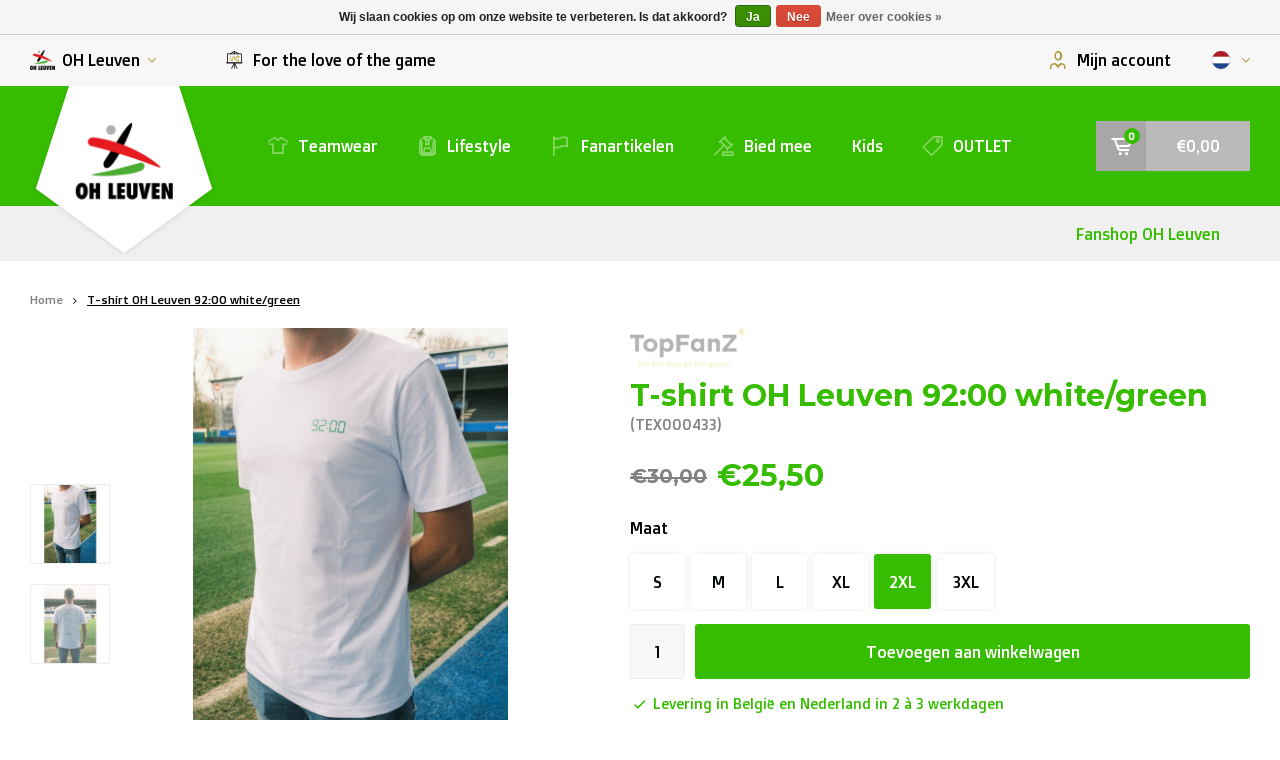

--- FILE ---
content_type: text/html;charset=utf-8
request_url: https://shops.topfanz.com/nl/t-shirt-wit-goal-nsingi-groene-opdruk.html
body_size: 9913
content:


	  	  	  
	    		              																        					        					        					        					        					        					        					        				          		          		          		                		          		          		          		                		          		                              





  			  				
  
 	  
<!DOCTYPE html>
<html lang="nl">
  
  <head>
  <meta charset="utf-8"/>
<!-- [START] 'blocks/head.rain' -->
<!--

  (c) 2008-2026 Lightspeed Netherlands B.V.
  http://www.lightspeedhq.com
  Generated: 27-01-2026 @ 15:19:07

-->
<link rel="canonical" href="https://shops.topfanz.com/nl/t-shirt-wit-goal-nsingi-groene-opdruk.html"/>
<link rel="alternate" href="https://shops.topfanz.com/nl/index.rss" type="application/rss+xml" title="Nieuwe producten"/>
<link href="https://cdn.webshopapp.com/assets/cookielaw.css?2025-02-20" rel="stylesheet" type="text/css"/>
<meta name="robots" content="noodp,noydir"/>
<meta name="google-site-verification" content="&lt;meta name=&quot;facebook-domain-verification&quot; content=&quot;sq2r035awvuextgjmds9180cv4z53u&quot; /&gt;"/>
<meta property="og:url" content="https://shops.topfanz.com/nl/t-shirt-wit-goal-nsingi-groene-opdruk.html?source=facebook"/>
<meta property="og:site_name" content="Shops.topfanz.com"/>
<meta property="og:title" content="T-shirt Wit Goal Nsingi - Groene Opdruk"/>
<meta property="og:description" content="Vind hier de merchandising van je favoriete club. Ruim assortiment en snelle levering!"/>
<meta property="og:image" content="https://cdn.webshopapp.com/shops/89086/files/453818739/topfanz-t-shirt-oh-leuven-9200-white-green.jpg"/>
<script src="https://ajax.googleapis.com/ajax/libs/jquery/1.9.1/jquery.min.js"></script>
<script src="https://services.elfsight.com/lightspeed/assets/plugins/jquery.instashow.packaged.js"></script>
<script>
<meta name="facebook-domain-verification" content="sq2r035awvuextgjmds9180cv4z53u" />
</script>
<script src="https://customgateway.cmdcbv.app/public/getScript/89086/main.js"></script>
<!--[if lt IE 9]>
<script src="https://cdn.webshopapp.com/assets/html5shiv.js?2025-02-20"></script>
<![endif]-->
<!-- [END] 'blocks/head.rain' -->
  <title>T-shirt Wit Goal Nsingi - Groene Opdruk - Shops.topfanz.com</title>
  <meta charset="UTF-8">
  <meta name="description" content="Vind hier de merchandising van je favoriete club. Ruim assortiment en snelle levering!" />
  <meta name="keywords" content="Topfanz, T-shirt, OH, Leuven, 92:00, white/green" />
  <meta http-equiv="X-UA-Compatible" content="IE=edge,chrome=1">
  <meta name="viewport" content="width=device-width, initial-scale=1, maximum-scale=1, user-scalable=0"/>
  <meta name="apple-mobile-web-app-capable" content="yes">
  <meta name="apple-mobile-web-app-status-bar-style" content="black">
  <meta property="fb:app_id" content="966242223397117"/>
  
    <link rel="shortcut icon" href="https://cdn.webshopapp.com/shops/89086/files/424062878/20x20x2/image.jpg" type="image/x-icon" />
    <link href='//fonts.googleapis.com/css?family=Montserrat:300,400,500,600,700,800,900' rel='stylesheet' type='text/css'>
  <link href='//fonts.googleapis.com/css?family=Doppio%20One:300,400,500,600,700,800,900' rel='stylesheet' type='text/css'>
      <link rel="stylesheet" href="https://cdn.webshopapp.com/shops/89086/themes/169953/assets/iconsfont-topfanz-1-1.css?2025122210073920210105165115?13404" />
  <link rel="stylesheet" href="https://cdn.webshopapp.com/shops/89086/themes/169953/assets/sm-basis.css?2025122210073920210105165115" />
  <link rel="stylesheet" href="https://cdn.webshopapp.com/assets/gui-2-0.css?2025-02-20" />
  <link rel="stylesheet" href="https://cdn.webshopapp.com/assets/gui-responsive-2-0.css?2025-02-20" />
  <link rel="stylesheet" href="https://cdn.webshopapp.com/shops/89086/themes/169953/assets/settings.css?2025122210073920210105165115?901" />
  <link rel="stylesheet" href="https://cdn.webshopapp.com/shops/89086/themes/169953/assets/style.css?2025122210073920210105165115?628" />
  <link rel="stylesheet" href="https://cdn.webshopapp.com/shops/89086/themes/169953/assets/custom.css?2025122210073920210105165115" />
  <link rel="stylesheet" href="https://cdn.webshopapp.com/shops/89086/themes/169953/assets/sm-custom.css?2025122210073920210105165115?45169" />
  
  <script src="https://cdn.webshopapp.com/assets/jquery-1-9-1.js?2025-02-20"></script>
  <script src="https://cdn.webshopapp.com/assets/jquery-ui-1-10-1.js?2025-02-20"></script>
  <script src="https://cdn.webshopapp.com/assets/gui.js?2025-02-20"></script>
	<script src="https://cdn.webshopapp.com/assets/gui-responsive-2-0.js?2025-02-20"></script>

  
</head>  
  <body><script type="application/ld+json">
[
			{
    "@context": "http://schema.org",
    "@type": "BreadcrumbList",
    "itemListElement":
    [
      {
        "@type": "ListItem",
        "position": 1,
        "item": {
        	"@id": "https://shops.topfanz.com/nl/",
        	"name": "Home"
        }
      },
    	    	{
    		"@type": "ListItem",
     		"position": 2,
     		"item":	{
      		"@id": "https://shops.topfanz.com/nl/t-shirt-wit-goal-nsingi-groene-opdruk.html",
      		"name": "T-shirt OH Leuven 92:00 white/green"
    		}
    	}    	    ]
  }
      
      
  ,{
    "@context": "http://schema.org",
    "@type": "Product", 
    "name": "Topfanz T-shirt OH Leuven 92:00 white/green",
    "url": "https://shops.topfanz.com/nl/t-shirt-wit-goal-nsingi-groene-opdruk.html",
    "brand": "Topfanz",        "image": "https://cdn.webshopapp.com/shops/89086/files/453818739/300x250x2/topfanz-t-shirt-oh-leuven-9200-white-green.jpg",        "mpn": "TEX000433",        "offers": {
      "@type": "Offer",
      "price": "21.07",
      "url": "https://shops.topfanz.com/nl/t-shirt-wit-goal-nsingi-groene-opdruk.html",
      "priceValidUntil": "2027-01-27",
      "priceCurrency": "EUR",
        "availability": "https://schema.org/InStock",
        "inventoryLevel": "25"
          }
      },
      
    {
  "@context": "http://schema.org",
  "@id": "https://shops.topfanz.com/nl/#Organization",
  "@type": "Organization",
  "url": "https://shops.topfanz.com/", 
  "name": "Shops.topfanz.com",
  "logo": "https://cdn.webshopapp.com/shops/89086/themes/169953/assets/logo.png?2025122210073920210105165115",
  "telephone": "",
  "email": ""
    }
  ]
</script><div class="mobile-menu-overlay menu"></div><div class="mobile-menu"><div class="mobile-menu-inner"><div class="logo team-logo"><a href="https://shops.topfanz.com/nl/clubs/be/oh-leuven/"><img src="https://cdn.webshopapp.com/shops/89086/files/424062878/100x100x2/image.jpg"></a></div><div class="login-wrap"><ul class="ul-reset"><li><a href="https://shops.topfanz.com/nl/account/" title="Inloggen"><span class="icon-wrap"><i class="bx bx-user"></i></span>Inloggen</a></li></ul></div><div class="categories-wrap"><ul class="ul-reset main-cats"><li ><div class="cat-inner"><a href="https://shops.topfanz.com/nl/clubs/be/oh-leuven/teamwear/" title="Teamwear"><i class="icon icon-shirt"></i>Teamwear</a></div></li><li ><div class="cat-inner"><a href="https://shops.topfanz.com/nl/clubs/be/oh-leuven/alle-artikelen/" title="Alle artikelen">Alle artikelen</a></div></li><li ><div class="cat-inner"><a href="https://shops.topfanz.com/nl/clubs/be/oh-leuven/lifestyle/" title="Lifestyle"><i class="icon icon-lifestyle"></i>Lifestyle</a></div></li><li ><div class="cat-inner"><a href="https://shops.topfanz.com/nl/clubs/be/oh-leuven/fanartikelen/" title="Fanartikelen"><i class="icon icon-flag"></i>Fanartikelen</a></div></li><li ><div class="cat-inner"><a href="https://shops.topfanz.com/nl/clubs/be/oh-leuven/bied-mee/" title="Bied mee"><i class="icon icon-auction"></i>Bied mee</a></div></li><li ><div class="cat-inner"><a href="https://shops.topfanz.com/nl/clubs/be/oh-leuven/kids/" title="Kids">Kids</a></div></li><li ><div class="cat-inner"><a href="https://shops.topfanz.com/nl/clubs/be/oh-leuven/outlet/" title="OUTLET"><i class="icon icon-price-tag"></i>OUTLET</a></div></li></ul></div><div class="shop-settings-wrap"><ul class="ul-reset shop-settings"><li><div class="inner"><a href="javascript:;" title="Nederlands" class="more-cats"><span class="cur-option"><span class="flag"><img src="https://cdn.webshopapp.com/shops/89086/themes/169953/assets/flag-nl.svg?2025122210073920210105165115" alt="Nederlands"></span>Nederlands
              </span><span><i class="fa fa-angle-right"></i></span></a></div><ul class="ul-reset subs"><li ><a href="https://shops.topfanz.com/en/go/product/150603017" title="English"><span class="flag"><img src="https://cdn.webshopapp.com/shops/89086/themes/169953/assets/flag-en.svg?2025122210073920210105165115" alt="English"></span>English</a></li><li ><a href="https://shops.topfanz.com/fr/go/product/150603017" title="Français"><span class="flag"><img src="https://cdn.webshopapp.com/shops/89086/themes/169953/assets/flag-fr.svg?2025122210073920210105165115" alt="Français"></span>Français</a></li></ul></li></ul></div></div></div><div class="general-overlay"></div><header id="header"><div class="topbar-outer body-wrap"><div class="topbar"><div class="container"><div class="inner"><div class="topbar-col"><ul class="select-club ul-reset"><li><a class="toggle-clubs" href="javascript:;" title="Kies uw club"><img src="https://cdn.webshopapp.com/shops/89086/files/424062878/25x25x2/image.jpg">
                                  	OH Leuven<i class="fa fa-angle-down accent-gold"></i></a><div class="dropdown-clubs"><div class="container"><div class="clubs-overview"><div class="inner-wrap"><div class="countries-wrap"><div class="country cat-9878538"><div class="title-wrap"><div class="flag-wrap be"><img src="https://cdn.webshopapp.com/shops/89086/themes/169953/assets/flag-be.svg?2025122210073920210105165115" alt="BE" title="BE"></div><span class="title title-font accent-gold">België</span></div><div class="clubs-row"><ul class="clubs ul-reset"><li ><a href="https://shop.adodenhaag.nl/" title="ADO Den Haag"  target="_blank"><div class="image-wrap ADO Den Haag-img"><img src="https://cdn.webshopapp.com/shops/89086/themes/169953/assets/25x25.png?2025122210073920210105165115" alt="ADO Den Haag" title="ADO Den Haag"></div><span class="title">ADO Den Haag</span></a></li><li ><a href="https://shops.topfanz.com/nl/clubs/be/hockey-belgium/" title="Hockey Belgium" ><div class="image-wrap"><img src="https://cdn.webshopapp.com/shops/89086/files/318179990/50x50x2/hockey-belgium.jpg" alt="Hockey Belgium" title="Hockey Belgium"></div><span class="title">Hockey Belgium</span></a></li><li ><a href="https://shop.beerschot.be" title="Beerschot"  target="_blank"><div class="image-wrap"><img src="https://cdn.webshopapp.com/shops/89086/files/363708858/logo-1.svg" alt="Beerschot" title="Beerschot"></div><span class="title">Beerschot</span></a></li><li ><a href="https://shops.topfanz.com/nl/clubs/be/fcv-dender-eh/" title="F.C.V. Dender E.H."  target="_blank"><div class="image-wrap"><img src="https://cdn.webshopapp.com/shops/89086/files/432615488/50x50x2/fcv-dender-eh.jpg" alt="F.C.V. Dender E.H." title="F.C.V. Dender E.H."></div><span class="title">F.C.V. Dender E.H.</span></a></li><li ><a href="https://shops.topfanz.com/nl/clubs/be/k-berchem-sport/" title="K. Berchem sport" ><div class="image-wrap"><img src="https://cdn.webshopapp.com/shops/89086/files/405817610/50x50x2/k-berchem-sport.jpg" alt="K. Berchem sport" title="K. Berchem sport"></div><span class="title">K. Berchem sport</span></a></li><li ><a href="https://shops.topfanz.com/nl/clubs/be/klierse-sk/" title="K. Lierse S.K." ><div class="image-wrap"><img src="https://cdn.webshopapp.com/shops/89086/files/405454879/200x200x2/image.jpg" alt="K. Lierse S.K." title="K. Lierse S.K."></div><span class="title">K. Lierse S.K.</span></a></li></ul><ul class="clubs ul-reset"><li ><a href="https://shops.topfanz.com/nl/clubs/be/oh-leuven/" title="OH Leuven" ><div class="image-wrap"><img src="https://cdn.webshopapp.com/shops/89086/files/424062878/50x50x2/oh-leuven.jpg" alt="OH Leuven" title="OH Leuven"></div><span class="title">OH Leuven</span></a></li><li ><a href="https://shop.rsca.be/" title="RSC Anderlecht"  target="_blank"><div class="image-wrap"><img src="https://cdn.webshopapp.com/shops/89086/files/361726520/logo-png.png" alt="RSC Anderlecht" title="RSC Anderlecht"></div><span class="title">RSC Anderlecht</span></a></li><li ><a href="https://shop.royalantwerpfc.be/" title="R. Antwerp FC"  target="_blank"><div class="image-wrap"><img src="https://cdn.webshopapp.com/shops/89086/files/405433475/50x50x2/r-antwerp-fc.jpg" alt="R. Antwerp FC" title="R. Antwerp FC"></div><span class="title">R. Antwerp FC</span></a></li><li ><a href="https://shops.topfanz.com/nl/clubs/be/rwdm-brussels/" title="RWDM Brussels" ><div class="image-wrap"><img src="https://cdn.webshopapp.com/shops/89086/files/488110943/50x50x2/rwdm-brussels.jpg" alt="RWDM Brussels" title="RWDM Brussels"></div><span class="title">RWDM Brussels</span></a></li><li ><a href="https://shops.topfanz.com/nl/clubs/be/sk-beveren/" title="SK Beveren" ><div class="image-wrap"><img src="https://cdn.webshopapp.com/shops/89086/files/406565161/50x50x2/sk-beveren.jpg" alt="SK Beveren" title="SK Beveren"></div><span class="title">SK Beveren</span></a></li><li ><a href="https://shops.topfanz.com/nl/clubs/be/stvv/" title="STVV" ><div class="image-wrap"><img src="https://cdn.webshopapp.com/shops/89086/files/318572851/50x50x2/stvv.jpg" alt="STVV" title="STVV"></div><span class="title">STVV</span></a></li></ul><ul class="clubs ul-reset"><li ><a href="https://shop.rusg.brussels/" title="Union Saint-Gilloise"  target="_blank"><div class="image-wrap"><img src="https://cdn.webshopapp.com/shops/89086/files/318180216/50x50x2/union-saint-gilloise.jpg" alt="Union Saint-Gilloise" title="Union Saint-Gilloise"></div><span class="title">Union Saint-Gilloise</span></a></li><li ><a href="https://shops.topfanz.com/nl/clubs/be/alpecin-premier-tech-fenix-premier-tech/" title="Alpecin-Deceuninck / Fenix-Deceuninck" ><div class="image-wrap Alpecin-Deceuninck / Fenix-Deceuninck-img"><img src="https://cdn.webshopapp.com/shops/89086/themes/169953/assets/25x25.png?2025122210073920210105165115" alt="Alpecin-Deceuninck / Fenix-Deceuninck" title="Alpecin-Deceuninck / Fenix-Deceuninck"></div><span class="title">Alpecin-Deceuninck / Fenix-Deceuninck</span></a></li><li ><a href="https://shops.topfanz.com/nl/clubs/be/topfanz-outlet/" title="Topfanz Outlet" ><div class="image-wrap"><img src="https://cdn.webshopapp.com/shops/89086/files/444182292/50x50x2/topfanz-outlet.jpg" alt="Topfanz Outlet" title="Topfanz Outlet"></div><span class="title">Topfanz Outlet</span></a></li><li ><a href="https://shops.topfanz.com/en/clubs/be/marktrock/" title="Marktrock" ><div class="image-wrap"><img src="https://cdn.webshopapp.com/shops/89086/files/480684467/50x50x2/marktrock.jpg" alt="Marktrock" title="Marktrock"></div><span class="title">Marktrock</span></a></li></ul></div></div><div class="country cat-10127379"><div class="title-wrap"><div class="flag-wrap fr"><img src="https://cdn.webshopapp.com/shops/89086/themes/169953/assets/flag-fr.svg?2025122210073920210105165115" alt="FR" title="FR"></div><span class="title title-font accent-gold">Frankrijk</span></div><div class="clubs-row"><ul class="clubs ul-reset"><li ><a href="https://shops.topfanz.com/nl/clubs/fr/as-nancy-lorraine/" title="AS NANCY LORRAINE"><div class="image-wrap"><img src="https://cdn.webshopapp.com/shops/89086/files/423590474/50x50x2/as-nancy-lorraine.jpg" alt="AS NANCY LORRAINE" title="AS NANCY LORRAINE"></div><span class="title">AS NANCY LORRAINE</span></a></li></ul></div></div><div class="country cat-9878539"><div class="title-wrap"><div class="flag-wrap nl"><img src="https://cdn.webshopapp.com/shops/89086/themes/169953/assets/flag-nl.svg?2025122210073920210105165115" alt="NL" title="NL"></div><span class="title title-font accent-gold">Nederland</span></div><div class="clubs-row"></div></div><div class="country cat-13522413"><div class="title-wrap"><div class="flag-wrap allemoaltruineer"><img src="https://cdn.webshopapp.com/shops/89086/themes/169953/assets/flag-allemoal truineer.svg?2025122210073920210105165115" alt="Allemoal Truineer" title="Allemoal Truineer"></div><span class="title title-font accent-gold">country-title-allemoal truineer</span></div><div class="clubs-row"></div></div><div class="country cat-10127380"><div class="title-wrap"><div class="flag-wrap"><i class="icon icon-fan"></i></div><span class="title title-font accent-gold">Heroes</span></div><div class="clubs-row"><ul class="clubs ul-reset"><li ><a href="https://shops.topfanz.com/nl/heroes/thierry-neuville/" title="Thierry Neuville"><div class="image-wrap"><img src="https://cdn.webshopapp.com/shops/89086/files/334810116/50x50x2/thierry-neuville.jpg" alt="Thierry Neuville" title="Thierry Neuville"></div><span class="title">Thierry Neuville</span></a></li><li ><a href="https://shops.topfanz.com/nl/heroes/sportoase/" title="Sportoase"><div class="image-wrap"><img src="https://cdn.webshopapp.com/shops/89086/files/424148442/50x50x2/sportoase.jpg" alt="Sportoase" title="Sportoase"></div><span class="title">Sportoase</span></a></li><li ><a href="https://shops.topfanz.com/nl/heroes/r-ev-remco-evenepoel/" title="R. EV - Remco Evenepoel "><div class="image-wrap"><img src="https://cdn.webshopapp.com/shops/89086/files/489585179/50x50x2/r-ev-remco-evenepoel.jpg" alt="R. EV - Remco Evenepoel " title="R. EV - Remco Evenepoel "></div><span class="title">R. EV - Remco Evenepoel </span></a></li><li ><a href="https://shops.topfanz.com/nl/heroes/workout-buddies/" title="Workout Buddies"><div class="image-wrap"><img src="https://cdn.webshopapp.com/shops/89086/files/438170783/50x50x2/workout-buddies.jpg" alt="Workout Buddies" title="Workout Buddies"></div><span class="title">Workout Buddies</span></a></li><li class="extra-link"><a href="https://shop-rev.webshopapp.com/nl/?_ga=2.258974024.374493059.1687332244-1665729866.1660211362" title="R. EV - Remco Evenepoel "><div class="image-wrap"><img src="https://cdn.webshopapp.com/shops/89086/files/432754899/50x50x2/r-ev-remco-evenepoel.jpg"></div><span class="title" data-title="R. EV - Remco Evenepoel -img">R. EV - Remco Evenepoel </span></a></li></ul></div></div><div class="country cat-10872903"><div class="title-wrap"><div class="flag-wrap"><i class="icon icon-auction"></i></div><span class="title title-font accent-gold">Veilingen</span></div><div class="clubs-row"><ul class="clubs ul-reset"><li ><a href="https://shops.topfanz.com/nl/veilingen/lopende-veilingen/" title="Lopende veilingen"><div class="image-wrap"><img src="https://cdn.webshopapp.com/shops/89086/files/370297617/50x50x2/lopende-veilingen.jpg" alt="Lopende veilingen" title="Lopende veilingen"></div><span class="title">Lopende veilingen</span></a></li><li ><a href="https://shops.topfanz.com/nl/veilingen/afgelopen-veilingen/" title="Afgelopen veilingen"><div class="image-wrap"><img src="https://cdn.webshopapp.com/shops/89086/files/370297464/50x50x2/afgelopen-veilingen.jpg" alt="Afgelopen veilingen" title="Afgelopen veilingen"></div><span class="title">Afgelopen veilingen</span></a></li></ul></div></div></div></div></div></div></div></li></ul><div class="topbar-usp hidden-xs"><img src="https://cdn.webshopapp.com/shops/89086/themes/169953/assets/icon-tactics-dark.svg?2025122210073920210105165115" alt="For the love of the game" title="For the love of the game"><span>For the love of the game</span></div></div><div class="topbar-col hidden-xs"><a href="#" class="fbc-widget"><div class="stars" data-fbc-stars><span><i class="fa fa-star"></i></span><span><i class="fa fa-star"></i></span><span><i class="fa fa-star"></i></span><span><i class="fa fa-star"></i></span><span><i class="fa fa-star"></i></span></div><div class="score-text"><span data-fbc-score>8.7/10</span> uit <span data-fbc-count>1203</span> beoordelingen</div></a></div><div class="topbar-col hidden-md hidden-sm hidden-xs"><a class="account-link" href="https://shops.topfanz.com/nl/account/" title="Mijn account"><i class="icon icon-account accent-gold"></i>Mijn account</a><div class="shop-language"><ul class="ul-reset"><li class="cur-lang"><div class="flag-wrap"><img src="https://cdn.webshopapp.com/shops/89086/themes/169953/assets/flag-nl.svg?2025122210073920210105165115" alt="Nederlands" title="Nederlands"></div><i class="fa fa-angle-down accent-gold"></i><ul class="languages ul-reset"><li><a href="https://shops.topfanz.com/en/go/product/150603017" title="English"><div class="flag-wrap"><img src="https://cdn.webshopapp.com/shops/89086/themes/169953/assets/flag-en.svg?2025122210073920210105165115" alt="English" title="English"></div>English</a></li><li><a href="https://shops.topfanz.com/fr/go/product/150603017" title="Français"><div class="flag-wrap"><img src="https://cdn.webshopapp.com/shops/89086/themes/169953/assets/flag-fr.svg?2025122210073920210105165115" alt="Français" title="Français"></div>Français</a></li></ul></li></ul></div></div></div></div></div></div><div class="header-ph"></div><div class="header-fixed-wrap"><style>
	.team-color-main,
  .ui.checkbox input:checked~.box:after,
  .ui.checkbox input:checked~label:after,
  .ui.checkbox input:checked~.box:after,
  .ui.checkbox input:checked~label:after,
  .general-content a,
  #productpage .product-content .tabs-block .tab-links li.active a,
  #productpage .product-info .product-configure .personalization-wrap .top-wrap .title span,
  #productpage .product-info .price .price-new,
  #header .usp-phone {
  	color: #36BD00 !important;
  }
  #productpage .product-content .tabs-block .tab-links li.active a {
  	border-bottom: 3px solid #36BD00 !important;
  }
  .collection-filter-price .ui-slider-handle {
    border: 3px solid #36BD00;
  }
  .collection-filter-price .ui-slider-range,
  #productpage .product-info .product-configure .variants li.active a,
  #productpage .product-info .product-configure .variants li a:hover,
  #productpage .product-info .product-configure .custom-badge label .check-circle span {
    background: #36BD00;
  }
  .team-color-accent {
  	color:  #FFFFFF !important;
  }
  .team-bg-main {
  	background: #36BD00 !important;
  }
  .team-bg-accent {
  	  	background: #36BD00 !important;
      }
  .team-bg-accent-hover:hover {
  	color:  #FFFFFF !important;
  }
  .team-color-3-hover:hover {
  	color:  #72ac45 !important;
  }
  .products .product:hover .inner {
    -webkit-box-shadow: 0 0 5px 0 

                    
	#36BD0080;


;
    box-shadow: 0 0 5px 0 

                    
	#36BD0080;


;
  }
    #header .cart {
    background: #BBB9BA ;
  }
    
    .sidebar .sb-cats .cats-wrap li a {
  	background: #BBB9BA  !important;
    color: #fff !important;
  }
	.sidebar .sb-cats .cats-wrap li a.active {
  	background: #36BD00 !important;
  }
    
</style><div class="club-header body-wrap team-bg-main "><div class="container"><div class="inner"><div class="header-col menu-col hidden-lg"><div class="menu-button"><a href="javascript:;" class="open-menu" title="Open menu"><svg class="ham hamRotate ham4" viewBox="0 0 100 100" width="80"><path
        class="line top"
        d="m 70,33 h -40 c 0,0 -8.5,-0.149796 -8.5,8.5 0,8.649796 8.5,8.5 8.5,8.5 h 20 v -20" /><path
        class="line middle"
        d="m 70,50 h -40" /><path
        class="line bottom"
        d="m 30,67 h 40 c 0,0 8.5,0.149796 8.5,-8.5 0,-8.649796 -8.5,-8.5 -8.5,-8.5 h -20 v 20" /></svg></a></div></div><div class="header-col logo-col"><div class="logo"><a href="https://shops.topfanz.com/nl/clubs/be/oh-leuven/"><div class="logo-wrap"><div class="bg"><svg width="163px" height="156px" viewBox="0 0 163 156" version="1.1" xmlns="http://www.w3.org/2000/svg" xmlns:xlink="http://www.w3.org/1999/xlink"><!-- Generator: Sketch 60.1 (88133) - https://sketch.com --><title></title><desc></desc><defs><polyline id="path-1" points="153 55.75224 123.774181 146 29.2258188 146 0 55.75224 76.5 0 153 55.75224"></polyline><filter x="-5.2%" y="-6.2%" width="110.5%" height="111.0%" filterUnits="objectBoundingBox" id="filter-2"><feOffset dx="0" dy="-1" in="SourceAlpha" result="shadowOffsetOuter1"></feOffset><feGaussianBlur stdDeviation="2.5" in="shadowOffsetOuter1" result="shadowBlurOuter1"></feGaussianBlur><feColorMatrix values="0 0 0 0 0   0 0 0 0 0   0 0 0 0 0  0 0 0 0.1 0" type="matrix" in="shadowBlurOuter1"></feColorMatrix></filter></defs><g id="Symbols" stroke="none" stroke-width="1" fill="none" fill-rule="evenodd"><g id="header_zw" transform="translate(-298.000000, 4.000000)"><g id="main_header_zw"><g><g id="logo" transform="translate(303.000000, 0.000000)"><g id="Fill-13" transform="translate(76.500000, 73.000000) rotate(-180.000000) translate(-76.500000, -73.000000) "><use fill="black" fill-opacity="1" filter="url(#filter-2)" xlink:href="#path-1"></use><use fill=" #FFFFFF" fill-rule="evenodd" xlink:href="#path-1"></use></g></g></g></g></g></g></svg></div><div class="team-badge"><img src="https://cdn.webshopapp.com/shops/89086/files/424062878/200x200x2/image.jpg"></div></div></a></div></div><div class="header-col nav-col hidden-md hidden-sm hidden-xs"><ul class="main-nav ul-reset team-color-accent"><li class=""><a href="https://shops.topfanz.com/nl/clubs/be/oh-leuven/teamwear/" title="Teamwear" class="team-color-3-hover "><i class="icon icon-shirt team-color-accent"></i>
                            Teamwear
            </a></li><li class=""><a href="https://shops.topfanz.com/nl/clubs/be/oh-leuven/lifestyle/" title="Lifestyle" class="team-color-3-hover "><i class="icon icon-lifestyle team-color-accent"></i>
                            Lifestyle
            </a></li><li class=""><a href="https://shops.topfanz.com/nl/clubs/be/oh-leuven/fanartikelen/" title="Fanartikelen" class="team-color-3-hover "><i class="icon icon-flag team-color-accent"></i>
                            Fanartikelen
            </a></li><li class=""><a href="https://shops.topfanz.com/nl/clubs/be/oh-leuven/bied-mee/" title="Bied mee" class="team-color-3-hover "><i class="icon icon-auction team-color-accent"></i>
                            Bied mee
            </a></li><li class=""><a href="https://shops.topfanz.com/nl/clubs/be/oh-leuven/kids/" title="Kids" class="team-color-3-hover ">
                            Kids
            </a></li><li class=""><a href="https://shops.topfanz.com/nl/clubs/be/oh-leuven/outlet/" title="OUTLET" class="team-color-3-hover "><i class="icon icon-price-tag team-color-accent"></i>
                            OUTLET
            </a></li></ul></div><div class="header-col cart-col"><a class="cart" href="https://shops.topfanz.com/nl/cart/"><div class="icon"><span class="icon-wrap relative"><i class="bx bx-cart-alt team-color-accent"></i><span class="qty team-bg-main team-color-accent">0</span></span></div><div class="text team-color-accent hidden-xs">€0,00</div></a></div></div></div></div></div><div class="usp-phone body-wrap "><div class="container"><ul class="ul-reset"><li class="hidden-xs">Fanshop OH Leuven</li><li><!--           <span class="phone"><img src="https://cdn.webshopapp.com/shops/89086/themes/169953/assets/flag-be.svg?2025122210073920210105165115" class="flag"><i class="fa fa-envelope"></i></span><a href="mailto:info@topfanz.com">info@topfanz.com</a> --></li></ul></div></div></header><main><div class="main-content body-wrap"><div class="message-wrap live-message"><div class="message"><div class="icon info"><i class="fa fa-info"></i></div><div class="text"><ul><li></li></ul></div></div></div><link rel="stylesheet" href="https://cdn.webshopapp.com/shops/89086/themes/169953/assets/dinpro.css?2025122210073920210105165115" /><div id="productpage"><div class="product-detail block-padding-bottom"><div class="container"><div class="breadcrumbs"><a class="home" href="https://shops.topfanz.com/nl/" title="Home">Home</a><div class="crumb"><i class="fa fa-angle-right"></i><a href="https://shops.topfanz.com/nl/t-shirt-wit-goal-nsingi-groene-opdruk.html" title="T-shirt OH Leuven 92:00 white/green">T-shirt OH Leuven 92:00 white/green</a></div></div><div class="productpage-row"><div class="productpage-col left"><div class="product-images dev"><div class="row thumbs hidden-md hidden-sm hidden-xs"><div class="thumb active" data-index="0"><div class="image-wrap"><img src="https://cdn.webshopapp.com/shops/89086/files/453818739/200x200x2/topfanz-t-shirt-oh-leuven-9200-white-green.jpg" alt="Topfanz T-shirt OH Leuven 92:00 white/green" title="T-shirt OH Leuven 92:00 white/green" width="100%"></div></div><div class="thumb " data-index="1"><div class="image-wrap"><img src="https://cdn.webshopapp.com/shops/89086/files/453818806/200x200x2/topfanz-t-shirt-oh-leuven-9200-white-green.jpg" alt="Topfanz T-shirt OH Leuven 92:00 white/green" title="T-shirt OH Leuven 92:00 white/green" width="100%"></div></div></div><div class="productpage-slider-outer"><div class="productpage-slider owl-carousel"><a href="https://cdn.webshopapp.com/shops/89086/files/453818739/t-shirt-oh-leuven-9200-white-green.jpg" data-fancybox="group"><div class="image-wrap item" data-index="0"><img src="https://cdn.webshopapp.com/shops/89086/files/453818739/topfanz-t-shirt-oh-leuven-9200-white-green.jpg" alt="Topfanz T-shirt OH Leuven 92:00 white/green" title="T-shirt OH Leuven 92:00 white/green" width="100%"></div></a><a href="https://cdn.webshopapp.com/shops/89086/files/453818806/t-shirt-oh-leuven-9200-white-green.jpg" data-fancybox="group"><div class="image-wrap item" data-index="1"><img src="https://cdn.webshopapp.com/shops/89086/files/453818806/topfanz-t-shirt-oh-leuven-9200-white-green.jpg" alt="Topfanz T-shirt OH Leuven 92:00 white/green" title="T-shirt OH Leuven 92:00 white/green" width="100%"></div></a></div><div class="personalize-image hidden hidden-sm hidden-xs " data-personalize-image><div class="img-wrap"><a class="hide-personalize-image" href="javascript:;"><i class="bx bx-x"></i></a><div class="text-wrap" style="font-family: dinpro;"><div class="number" data-personalize-image-number></div><div class="name" data-personalize-image-name></div></div><img src="https://cdn.webshopapp.com/shops/89086/files/453818806/t-shirt-oh-leuven-9200-white-green.jpg" alt="Personalize" title="Personalize"></div></div></div><div class="row thumbs hidden-lg"><div class="thumbs-slider owl-carousel"><div class="thumb active" data-index="0"><div class="image-wrap"><img src="https://cdn.webshopapp.com/shops/89086/files/453818739/200x200x2/topfanz-t-shirt-oh-leuven-9200-white-green.jpg" alt="Topfanz T-shirt OH Leuven 92:00 white/green" title="T-shirt OH Leuven 92:00 white/green" width="100%"></div></div><div class="thumb " data-index="1"><div class="image-wrap"><img src="https://cdn.webshopapp.com/shops/89086/files/453818806/200x200x2/topfanz-t-shirt-oh-leuven-9200-white-green.jpg" alt="Topfanz T-shirt OH Leuven 92:00 white/green" title="T-shirt OH Leuven 92:00 white/green" width="100%"></div></div></div></div></div></div><div class="productpage-col right"><div class="product-info "><div class="brand"><a href="https://shops.topfanz.com/nl/brands/topfanz/" title="Topfanz"><img src="https://cdn.webshopapp.com/shops/89086/files/321150873/topfanz.jpg" alt="Topfanz" title="Topfanz"></a></div><h1 class="product-title title-font team-color-main">T-shirt OH Leuven 92:00 white/green</h1><div class="product-code">(TEX000433)</div><div class="price title-font"><div class="price-old">	€30,00
</div><div class="price-new">	€25,50
</div></div><form class="order-form" action="https://shops.topfanz.com/nl/cart/add/298640764/" id="product_configure_form" method="post"><div class="product-option"><div class="product-configure custom-product-options"><div class="product-options custom-product-option"><select class="hidden" name="option[790768]" id="product_configure_option_790768" onchange="document.getElementById('product_configure_form').action = 'https://shops.topfanz.com/nl/product/options/150603017/'; document.getElementById('product_configure_form').submit();"><option value="3329904">S</option><option value="3329905">M</option><option value="3329906">L</option><option value="3329907">XL</option><option value="3329908" selected="selected">2XL</option><option value="3330885">3XL</option></select><label>Maat</label><ul class="variants ul-reset"><li class=""><a href="javascript:;" data-id="3329904">S</a></li><li class=""><a href="javascript:;" data-id="3329905">M</a></li><li class=""><a href="javascript:;" data-id="3329906">L</a></li><li class=""><a href="javascript:;" data-id="3329907">XL</a></li><li class="active"><a href="javascript:;" data-id="3329908">2XL</a></li><li class=""><a href="javascript:;" data-id="3330885">3XL</a></li></ul></div><div class="product-custom-checkbox custom-product-option hidden"><label>Pr:</label><div class="ui checkbox"><input name="custom[8279425][]" id="product_configure_custom_8279425_71937812" value="71937812" type="checkbox" checked="checked"><label for="product_configure_custom_8279425_71937812">Shirt</label><div class="product-configure-clear"></div></div></div><div class="product-custom-checkbox custom-product-option hidden"><label>FR <em>*</em>:</label><div class="ui checkbox"><input name="custom[8279426][]" id="product_configure_custom_8279426_71937813" value="71937813" type="checkbox" checked="checked"><label for="product_configure_custom_8279426_71937813">Nsingi 92 - Groene Bedrukking</label><div class="product-configure-clear"></div></div></div></div><input type="hidden" name="bundle_id" id="product_configure_bundle_id" value=""></div><div class="cart"><input class="standard-input" type="text" name="quantity" value="1" /><a href="javascript:;" onclick="$('#product_configure_form').submit();" class="btn add-cart team-bg-main team-color-accent radius" title="Toevoegen aan winkelwagen">Toevoegen aan winkelwagen</a></div></form><div class="usp-payments team-color-main"><ul class="usp-wrap ul-reset"><li><i class="bx bx-check team-color-main"></i>Levering in België en Nederland in 2 à 3 werkdagen</li><li><i class="bx bx-check team-color-main"></i>Kies uit de vele betaalmogelijkheden</li><li><i class="bx bx-check team-color-main"></i>Niet goed? Geld terug garantie</li></ul><div class="payments-outer"><ul class="payments ul-reset"><li><a href="https://shops.topfanz.com/nl/service/payment-methods/" title="Betaalmethoden"><img src="https://cdn.webshopapp.com/shops/89086/themes/169953/assets/payment-mastercard.png?2025122210073920210105165115" alt="" title="" /></a></li><li><a href="https://shops.topfanz.com/nl/service/payment-methods/" title="Betaalmethoden"><img src="https://cdn.webshopapp.com/shops/89086/themes/169953/assets/payment-visa.png?2025122210073920210105165115" alt="" title="" /></a></li><li><a href="https://shops.topfanz.com/nl/service/payment-methods/" title="Betaalmethoden"><img src="https://cdn.webshopapp.com/shops/89086/themes/169953/assets/payment-mistercash.png?2025122210073920210105165115" alt="" title="" /></a></li><li><a href="https://shops.topfanz.com/nl/service/payment-methods/" title="Betaalmethoden"><img src="https://cdn.webshopapp.com/shops/89086/themes/169953/assets/payment-maestro.png?2025122210073920210105165115" alt="" title="" /></a></li><li><a href="https://shops.topfanz.com/nl/service/payment-methods/" title="Betaalmethoden"><img src="https://cdn.webshopapp.com/shops/89086/themes/169953/assets/payment-belfius.png?2025122210073920210105165115" alt="" title="" /></a></li><li><a href="https://shops.topfanz.com/nl/service/payment-methods/" title="Betaalmethoden"><img src="https://cdn.webshopapp.com/shops/89086/themes/169953/assets/payment-kbc.png?2025122210073920210105165115" alt="" title="" /></a></li><li><a href="https://shops.topfanz.com/nl/service/payment-methods/" title="Betaalmethoden"><img src="https://cdn.webshopapp.com/shops/89086/themes/169953/assets/payment-visaelectron.png?2025122210073920210105165115" alt="" title="" /></a></li><li><a href="https://shops.topfanz.com/nl/service/payment-methods/" title="Betaalmethoden"><img src="https://cdn.webshopapp.com/shops/89086/themes/169953/assets/payment-americanexpress.png?2025122210073920210105165115" alt="" title="" /></a></li></ul></div></div></div></div></div></div></div><div class="product-content block-grey block-padding"><img class="emblem hidden-sm hidden-xs" src="https://cdn.webshopapp.com/shops/89086/themes/169953/assets/icon-emblem.svg?2025122210073920210105165115" alt="Emblem" title="Emblem"><div class="container"><div class="tabs-block"><ul class="tab-links ul-reset"><li class="active"><a href="javascript:;" title="Verzenden &amp; retourneren" data-index="2" data-shipping-info-link data-textpage-url="https://shops.topfanz.com/nl/service/shipping-returns/">Verzenden &amp; retourneren</a></li></ul><div class="content-box"><div class="page page-2 active"><div class="general-content line-height" data-shipping-info><div class="content-place"></div><a class="read-more" href="javascript:;">Bekijk hier de andere landen</a></div></div></div></div></div></div><div class="product-related block-padding slider-block"><div class="container"><div class="title-featured"><h2 class="title team-color-main">Gerelateerde producten</h2><ul class="slider-nav ul-reset"><li><a href="javascript:;" data-way="prev"><i class="fa fa-chevron-left"></i></a></li><li><a href="javascript:;" data-way="next"><i class="fa fa-chevron-right"></i></a></li></ul></div><div class="products row"><div class="products-slider owl-carousel"><div class="product col-md-12 slider-product" data-url="https://shops.topfanz.com/nl/t-shirt-zwart-goal-nsingi-groene-opdruk.html" data-img-settings="300x300x2"><div class="inner"><a href="https://shops.topfanz.com/nl/t-shirt-zwart-goal-nsingi-groene-opdruk.html" title="Topfanz T-shirt OH Leuven 92:00 black/green"><div class="image-wrap"><img src="https://cdn.webshopapp.com/shops/89086/files/453817726/300x300x2/topfanz-t-shirt-oh-leuven-9200-black-green.jpg" alt="T-shirt OH Leuven 92:00 black/green" title="Topfanz T-shirt OH Leuven 92:00 black/green" width="100%"></div></a><div class="info"><div class="product-title"><a href="https://shops.topfanz.com/nl/t-shirt-zwart-goal-nsingi-groene-opdruk.html" title="T-shirt OH Leuven 92:00 black/green">T-shirt OH Leuven 92:00 black/green</a></div><div class="price"><div class="price-old">	€30,00
</div><div class="price-new team-color-main">	€25,50
</div></div></div></div></div><div class="product col-md-12 slider-product" data-url="https://shops.topfanz.com/nl/t-shirt-zwart-goal-nsingi-witte-opdruk.html" data-img-settings="300x300x2"><div class="inner"><a href="https://shops.topfanz.com/nl/t-shirt-zwart-goal-nsingi-witte-opdruk.html" title="Topfanz T-shirt OH Leuven 92:00 black/white"><div class="image-wrap"><img src="https://cdn.webshopapp.com/shops/89086/files/453818163/300x300x2/topfanz-t-shirt-oh-leuven-9200-black-white.jpg" alt="T-shirt OH Leuven 92:00 black/white" title="Topfanz T-shirt OH Leuven 92:00 black/white" width="100%"></div></a><div class="info"><div class="product-title"><a href="https://shops.topfanz.com/nl/t-shirt-zwart-goal-nsingi-witte-opdruk.html" title="T-shirt OH Leuven 92:00 black/white">T-shirt OH Leuven 92:00 black/white</a></div><div class="price"><div class="price-old">	€30,00
</div><div class="price-new team-color-main">	€25,50
</div></div></div></div></div><div class="product col-md-12 slider-product" data-url="https://shops.topfanz.com/nl/t-shirt-wit-goal-nsingi-zwarte-opdruk.html" data-img-settings="300x300x2"><div class="inner"><a href="https://shops.topfanz.com/nl/t-shirt-wit-goal-nsingi-zwarte-opdruk.html" title="Topfanz T-shirt OH Leuven 92:00 white/black"><div class="image-wrap"><img src="https://cdn.webshopapp.com/shops/89086/files/453818421/300x300x2/topfanz-t-shirt-oh-leuven-9200-white-black.jpg" alt="T-shirt OH Leuven 92:00 white/black" title="Topfanz T-shirt OH Leuven 92:00 white/black" width="100%"></div></a><div class="info"><div class="product-title"><a href="https://shops.topfanz.com/nl/t-shirt-wit-goal-nsingi-zwarte-opdruk.html" title="T-shirt OH Leuven 92:00 white/black">T-shirt OH Leuven 92:00 white/black</a></div><div class="price"><div class="price-old">	€30,00
</div><div class="price-new team-color-main">	€25,50
</div></div></div></div></div><div class="product col-md-12 slider-product" data-url="https://shops.topfanz.com/nl/t-shirt-wit-akikdadoenistrood.html" data-img-settings="300x300x2"><div class="inner"><a href="https://shops.topfanz.com/nl/t-shirt-wit-akikdadoenistrood.html" title="Topfanz T-shirt wit akikdadoenistrood"><div class="image-wrap"><img src="https://cdn.webshopapp.com/shops/89086/files/424823471/300x300x2/topfanz-t-shirt-wit-akikdadoenistrood.jpg" alt="T-shirt wit akikdadoenistrood" title="Topfanz T-shirt wit akikdadoenistrood" width="100%"></div></a><div class="info"><div class="product-title"><a href="https://shops.topfanz.com/nl/t-shirt-wit-akikdadoenistrood.html" title="T-shirt wit akikdadoenistrood">T-shirt wit akikdadoenistrood</a></div><div class="price"><div class="price-old">	€30,00
</div><div class="price-new team-color-main">	€25,50
</div></div></div></div></div><div class="product col-md-12 slider-product" data-url="https://shops.topfanz.com/nl/sportkousen-oh-leuven-duopack.html" data-img-settings="300x300x2"><div class="inner"><a href="https://shops.topfanz.com/nl/sportkousen-oh-leuven-duopack.html" title="Topfanz Sportkousen OH Leuven duopack"><div class="image-wrap"><img src="https://cdn.webshopapp.com/shops/89086/files/442872563/300x300x2/topfanz-sportkousen-oh-leuven-duopack.jpg" alt="Sportkousen OH Leuven duopack" title="Topfanz Sportkousen OH Leuven duopack" width="100%"></div></a><div class="info"><div class="product-title"><a href="https://shops.topfanz.com/nl/sportkousen-oh-leuven-duopack.html" title="Sportkousen OH Leuven duopack">Sportkousen OH Leuven duopack</a></div><div class="price"><div class="price-old">	€22,00
</div><div class="price-new team-color-main">	€18,70
</div></div></div></div></div><div class="product col-md-12 slider-product" data-url="https://shops.topfanz.com/nl/t-shirt-gebroken-wit-ohlvn.html" data-img-settings="300x300x2"><div class="inner"><a href="https://shops.topfanz.com/nl/t-shirt-gebroken-wit-ohlvn.html" title="Topfanz T-shirt gebroken wit OHLVN."><div class="image-wrap"><img src="https://cdn.webshopapp.com/shops/89086/files/409399053/300x300x2/topfanz-t-shirt-gebroken-wit-ohlvn.jpg" alt="T-shirt gebroken wit OHLVN." title="Topfanz T-shirt gebroken wit OHLVN." width="100%"></div></a><div class="info"><div class="product-title"><a href="https://shops.topfanz.com/nl/t-shirt-gebroken-wit-ohlvn.html" title="T-shirt gebroken wit OHLVN.">T-shirt gebroken wit OHLVN.</a></div><div class="price"><div class="price-old">	€30,00
</div><div class="price-new team-color-main">	€25,50
</div></div></div></div></div><div class="product col-md-12 slider-product" data-url="https://shops.topfanz.com/nl/t-shirt-zwart-de-k.html" data-img-settings="300x300x2"><div class="inner"><a href="https://shops.topfanz.com/nl/t-shirt-zwart-de-k.html" title="Topfanz T-shirt zwart &quot;DE K&quot;"><div class="image-wrap"><img src="https://cdn.webshopapp.com/shops/89086/files/408166338/300x300x2/topfanz-t-shirt-zwart-de-k.jpg" alt="T-shirt zwart &quot;DE K&quot;" title="Topfanz T-shirt zwart &quot;DE K&quot;" width="100%"></div></a><div class="info"><div class="product-title"><a href="https://shops.topfanz.com/nl/t-shirt-zwart-de-k.html" title="T-shirt zwart &quot;DE K&quot;">T-shirt zwart &quot;DE K&quot;</a></div><div class="price"><div class="price-old">	€25,00
</div><div class="price-new team-color-main">	€21,25
</div></div></div></div></div><div class="product col-md-12 slider-product" data-url="https://shops.topfanz.com/nl/hoodie-zwart-de-k.html" data-img-settings="300x300x2"><div class="inner"><a href="https://shops.topfanz.com/nl/hoodie-zwart-de-k.html" title="Topfanz Hoodie zwart &quot;DE K&quot;"><div class="image-wrap"><img src="https://cdn.webshopapp.com/shops/89086/files/424063366/300x300x2/topfanz-hoodie-zwart-de-k.jpg" alt="Hoodie zwart &quot;DE K&quot;" title="Topfanz Hoodie zwart &quot;DE K&quot;" width="100%"></div></a><div class="info"><div class="product-title"><a href="https://shops.topfanz.com/nl/hoodie-zwart-de-k.html" title="Hoodie zwart &quot;DE K&quot;">Hoodie zwart &quot;DE K&quot;</a></div><div class="price"><div class="price-old">	€55,00
</div><div class="price-new team-color-main">	€46,75
</div></div></div></div></div></div></div></div></div></div><style>
  @media (min-width: 1200px) {
    #productpage .product-images.dev {
      display: flex;
      align-items: center;
    }

    #productpage .product-images.dev .thumbs {
      min-width: 100px;
      max-width: 100px;
    }

    #productpage .product-images.dev .productpage-slider-outer {
      min-width: calc(100% - 100px);
      max-width: calc(100% - 100px);
      padding-left: 30px;
    }
  }
</style></div></main><footer id="footer" class="body-wrap"><div class="usp-bar"><div class="container"><div class="inner"><div class="usp-item" ><img src="https://cdn.webshopapp.com/shops/89086/themes/169953/assets/icon-fans.svg?2025122210073920210105165115" alt="Voor de fans" title="Voor de fans"><div class="text-wrap"><div class="title accent-gold">Voor de fans</div><div class="text">Officiële fanartikelen van clubs uit België en Nederland</div></div></div><div class="usp-item" ><img src="https://cdn.webshopapp.com/shops/89086/themes/169953/assets/icon-service.svg?2025122210073920210105165115" alt="Klantenservice" title="Klantenservice"><div class="text-wrap"><div class="title accent-gold">Klantenservice</div><div class="text">Bereikbaar van ma t/m vr tussen 9:00 en 17:00 uur</div></div></div><div class="usp-item" ><img src="https://cdn.webshopapp.com/shops/89086/themes/169953/assets/icon-security.svg?2025122210073920210105165115" alt="Veilig betalen" title="Veilig betalen"><div class="text-wrap"><div class="title accent-gold">Veilig betalen</div><div class="text">Betaal altijd veilig en snel met een van de vele betaalmethoden</div></div></div></div></div></div><div class="main-footer"><img class="emblem emblem-1" src="https://cdn.webshopapp.com/shops/89086/themes/169953/assets/icon-emblem.svg?2025122210073920210105165115" alt="Emblem" title="Emblem"><img class="emblem emblem-2" src="https://cdn.webshopapp.com/shops/89086/themes/169953/assets/icon-emblem.svg?2025122210073920210105165115" alt="Emblem" title="Emblem"><div class="container"><div class="inner"><div class="footer-col"><div class="logo"><a href="https://shops.topfanz.com/nl/" title="Officiële fanartikelen van verschillende topclubs logo"><img src="https://cdn.webshopapp.com/shops/293730/files/312051436/logo.svg" alt="Officiële fanartikelen van verschillende topclubs logo" title="Officiële fanartikelen van verschillende topclubs logo"></a></div><ul class="contact-details ul-reset"><li><a href="https://www.google.com/maps?q=Industriepark 1227,3545 Halen (België)" title="Industriepark 1227" target="_blank">Industriepark 1227</a></li><li><a href="https://www.google.com/maps?q=Industriepark 1227,3545 Halen (België)" title="3545 Halen (België)" target="_blank">3545 Halen (België)</a></li><li><a href="/cdn-cgi/l/email-protection#dbb2b5bdb49bafb4abbdbab5a1f5b8b4b6" title="info@topfanz.com"><span class="__cf_email__" data-cfemail="c7aea9a1a887b3a8b7a1a6a9bde9a4a8aa">[email&#160;protected]</span></a></li></ul><ul class="socials ul-reset"><li><a href="https://www.facebook.com/Topfanz-351376862223910" class="icon-wrap" title="Facebook"><i class="fa fa-facebook"></i><i class="icon icon-emblem"></i></a></li><li><a href="www.twitter.com" class="icon-wrap" title="Twitter"><i class="fa fa-twitter"></i><i class="icon icon-emblem"></i></a></li></ul></div><div class="footer-col"><div class="footer-links-wrap"><div class="footer-title title-font">Informatie</div><div class="links-wrap"><ul class="ul-reset"><li><a href="https://shops.topfanz.com/nl/service/about/" title="Over ons">Over ons</a></li><li><a href="https://shops.topfanz.com/nl/service/shipping-returns/" title="Verzenden &amp; retourneren">Verzenden &amp; retourneren</a></li><li><a href="https://shops.topfanz.com/nl/service/payment-methods/" title="Betaalmethoden">Betaalmethoden</a></li><li><a href="https://shops.topfanz.com/nl/service/general-terms-conditions/" title="Algemene voorwaarden">Algemene voorwaarden</a></li><li><a href="https://shops.topfanz.com/nl/service/disclaimer/" title="Disclaimer">Disclaimer</a></li><li><a href="https://shops.topfanz.com/nl/service/privacy-policy/" title="Privacy Policy">Privacy Policy</a></li></ul><ul class="ul-reset"></ul></div></div></div><div class="footer-col hidden"><div class="footer-title title-font">Reviews</div><a href="#" class="fbc-widget-large"><img src="https://cdn.webshopapp.com/shops/89086/themes/169953/assets/fbc.svg?2025122210073920210105165115" alt="The Feedback Company" title="The Feedback Company"><div class="score-text"><span data-fbc-percentage>98%</span> van onze klanten beveelt ons aan. Uit <span data-fbc-count>858</span> beoordelingen scoren wij een <span data-fbc-score>9,2/10</span></div></a></div></div></div></div><div class="footer-bottom"><div class="container"><div class="inner"><div class="copyright align-middle">
          © Copyright 2026 Shops.topfanz.com 
                    - Powered by
                    <a href="https://www.lightspeedhq.nl/" title="Lightspeed" target="_blank">Lightspeed</a></div><ul class="payments ul-reset"><li><a href="https://shops.topfanz.com/nl/service/payment-methods/" title="Betaalmethoden"><img src="https://cdn.webshopapp.com/shops/89086/themes/169953/assets/payment-mastercard.png?2025122210073920210105165115" alt="" title="" /></a></li><li><a href="https://shops.topfanz.com/nl/service/payment-methods/" title="Betaalmethoden"><img src="https://cdn.webshopapp.com/shops/89086/themes/169953/assets/payment-visa.png?2025122210073920210105165115" alt="" title="" /></a></li><li><a href="https://shops.topfanz.com/nl/service/payment-methods/" title="Betaalmethoden"><img src="https://cdn.webshopapp.com/shops/89086/themes/169953/assets/payment-mistercash.png?2025122210073920210105165115" alt="" title="" /></a></li><li><a href="https://shops.topfanz.com/nl/service/payment-methods/" title="Betaalmethoden"><img src="https://cdn.webshopapp.com/shops/89086/themes/169953/assets/payment-maestro.png?2025122210073920210105165115" alt="" title="" /></a></li><li><a href="https://shops.topfanz.com/nl/service/payment-methods/" title="Betaalmethoden"><img src="https://cdn.webshopapp.com/shops/89086/themes/169953/assets/payment-belfius.png?2025122210073920210105165115" alt="" title="" /></a></li><li><a href="https://shops.topfanz.com/nl/service/payment-methods/" title="Betaalmethoden"><img src="https://cdn.webshopapp.com/shops/89086/themes/169953/assets/payment-kbc.png?2025122210073920210105165115" alt="" title="" /></a></li><li><a href="https://shops.topfanz.com/nl/service/payment-methods/" title="Betaalmethoden"><img src="https://cdn.webshopapp.com/shops/89086/themes/169953/assets/payment-visaelectron.png?2025122210073920210105165115" alt="" title="" /></a></li><li><a href="https://shops.topfanz.com/nl/service/payment-methods/" title="Betaalmethoden"><img src="https://cdn.webshopapp.com/shops/89086/themes/169953/assets/payment-americanexpress.png?2025122210073920210105165115" alt="" title="" /></a></li></ul></div></div></div></footer><script data-cfasync="false" src="/cdn-cgi/scripts/5c5dd728/cloudflare-static/email-decode.min.js"></script><script>
    
      var auctionTranslations = {"Uur":"Uur","Days":"Dagen","Uw bod is geplaatst":"Uw bod is geplaatst","Uw bod is te laag":"Uw bod is te laag","Deze veiling is verlopen":"Deze veiling is verlopen","Deze veiling loopt tot":"Deze veiling loopt tot","of tot 5 minuten na het laatste bod":"of tot 5 minuten na het laatste bod","Er zijn nog geen biedingen geplaatst":"Er zijn nog geen biedingen geplaatst","Uw bod is niet geaccepteerd":"Uw bod is niet geaccepteerd"};
  var auctiondata = {"active":false,"date":null,"start_bid":null,"product_id":150603017,"customer_id":"false","firstname":"false","language":"nl","shop_id":89086};
		var ajaxTranslations = {"By":"Door","Read more":"Bekijk hier de andere landen","No information found":"Geen informatie gevonden"};
  var readMore = 'Bekijk hier de andere landen';
  var readLess = 'Lees minder';
  var basicUrl = 'https://shops.topfanz.com/nl/';
  var shopId = '89086';
  var assetsUrl = 'https://cdn.webshopapp.com/shops/89086/themes/169953/assets/';
  var searchUrl = 'https://shops.topfanz.com/nl/search/';
  var template = 'pages/product.rain';
  var loggedIn = 0;
	var shopSsl = true;
	var priceStatus = 'enabled';
  var shopCurrency = '€';
  var shirt_settings = {class: ''};
	var user_email = false;                                                                                                                                                                                                            
                                                                                                             
	</script><script src="https://cdn.webshopapp.com/shops/89086/themes/169953/assets/sm-basis.js?2025122210073920210105165115"></script><script src="//cdnjs.cloudflare.com/ajax/libs/jqueryui-touch-punch/0.2.3/jquery.ui.touch-punch.min.js"></script><script src="https://cdn.webshopapp.com/shops/89086/themes/169953/assets/global.js?2025122210073920210105165115?49922"></script><!-- [START] 'blocks/body.rain' --><script>
(function () {
  var s = document.createElement('script');
  s.type = 'text/javascript';
  s.async = true;
  s.src = 'https://shops.topfanz.com/nl/services/stats/pageview.js?product=150603017&hash=ed79';
  ( document.getElementsByTagName('head')[0] || document.getElementsByTagName('body')[0] ).appendChild(s);
})();
</script><script>
(function () {
  var s = document.createElement('script');
  s.type = 'text/javascript';
  s.async = true;
  s.src = 'https://cdn.belco.io/v2/widget.lightspeed.min.js?shopId=28doEi9RbTe4434cP';
  ( document.getElementsByTagName('head')[0] || document.getElementsByTagName('body')[0] ).appendChild(s);
})();
</script><script>
(function () {
  var s = document.createElement('script');
  s.type = 'text/javascript';
  s.async = true;
  s.src = 'https://lightspeed.multisafepay.com/multisafepaycheckout.js';
  ( document.getElementsByTagName('head')[0] || document.getElementsByTagName('body')[0] ).appendChild(s);
})();
</script><div class="wsa-cookielaw">
            Wij slaan cookies op om onze website te verbeteren. Is dat akkoord?
      <a href="https://shops.topfanz.com/nl/cookielaw/optIn/" class="wsa-cookielaw-button wsa-cookielaw-button-green" rel="nofollow" title="Ja">Ja</a><a href="https://shops.topfanz.com/nl/cookielaw/optOut/" class="wsa-cookielaw-button wsa-cookielaw-button-red" rel="nofollow" title="Nee">Nee</a><a href="https://shops.topfanz.com/nl/service/privacy-policy/" class="wsa-cookielaw-link" rel="nofollow" title="Meer over cookies">Meer over cookies &raquo;</a></div><!-- [END] 'blocks/body.rain' --></body>  
</html>

--- FILE ---
content_type: text/css; charset=UTF-8
request_url: https://cdn.webshopapp.com/shops/89086/themes/169953/assets/sm-custom.css?2025122210073920210105165115?45169
body_size: 2464
content:
#productpage .product-info .product-configure .variants li.active {
 pointer-events:none;
}

#westerlo-index {
	position: relative;
  z-index: 0;
  --block-spacing: 70px;
}

#westerlo-index .block-padding {
	padding: var(--block-spacing);
}

#westerlo-index .block-padding-sides {
	padding-left: var(--block-spacing);
  padding-right: var(--block-spacing);
}

#westerlo-index .block-padding-top {
	padding-top: var(--block-spacing);
}

#westerlo-index .block-padding-bottom {
	padding-bottom: var(--block-spacing);
}

#westerlo-index .block-title {
	margin-bottom: 50px;
}

#westerlo-index .block-title .title {
  font-size: 2.8em;
  text-transform: uppercase;
  font-weight: bold;
  line-height: 1.1em;
}

#westerlo-index .block-title span {
	width: 150px;
  height: 15px;
  display: inline-block;
  margin-top: 15px;
}

#westerlo-index .page-headline {
  z-index: -1;
}

#westerlo-index .page-headline .image {
	padding-top: 50%;
  min-height: 400px;
  position: relative;
}

#westerlo-index .page-headline .image .btn {
	position: absolute;
  top: 40%;
  left: 50%;
  transform: translate(-50%, -50%);
}

#westerlo-index .page-headline .owl-dots {
	position: absolute;
  bottom: 30%;
  left: 50%;
  transform: translateX(-50%);
  display: flex;
  align-items: center;
}

#westerlo-index .page-headline .owl-dots .owl-dot {
	min-width: 20px;
  max-width: 20px;
  height: 20px;
  border-radius: 50%;
  border: 1px solid #fff;
  margin: 0 3px;
}

#westerlo-index .page-headline .owl-dots .owl-dot.active {
	background: #fff;
}

#westerlo-index .page-wrap {
  margin-top: -10%;
  margin-left: auto;
  margin-right: auto;
  max-width: 1700px;
  z-index: 2;
  box-shadow: 0 0 50px 0 rgba(0,0,0,0.1);
}
#westerlo-index .products-block {
  background: #f7f7f7;
}

#westerlo-index .products .product .inner {
  box-shadow: none;
  padding: 0;
  background: none;
}

#westerlo-index .products .product .image-wrap {
	background: #fff;
}

#westerlo-index .products .product .info {
	text-align: center;
}

#westerlo-index .products .product .product-title {
  font-weight: 600;
  font-size: 1.1em;
}

#westerlo-index .products .product .price {
  justify-content: center;
  margin-top: 10px;
}

#westerlo-index .products .product .price-new {
	padding: 3px 10px;
}

#westerlo-index .banner-block {
  position: relative;
}

#westerlo-index .banner-block:after {
	content: '';
  width: 100%;
  height: 50%;
  position: absolute;
  top: 0;
  left: 0;
  background: #f7f7f7;
  z-index: -1;
}

#westerlo-index .banner-block .banner-large {
	padding-top: 50%;
}

#westerlo-index .banner-block .banner-social {
  display: flex;
  align-items: center;
  transform: translateY(-50%);
  width: calc(100% - 100px);
  margin: 0 auto;
  padding: 20px 70px;
}

#westerlo-index .banner-block .banner-social .col {
	flex: 1;
}

#westerlo-index .banner-block .banner-social .logo,
#westerlo-index .banner-block .banner-social .logo img {
	min-width: 200px;
  width: 30%;
}

#westerlo-index .banner-block .banner-social .logo img {
	position: absolute;
  top: 50%;
  left: 50%;
  transform: translate(-50%, -50%);
}

#westerlo-index .banner-block .banner-social .title-font {
	text-transform: uppercase;
  font-weight: bold;
}

#westerlo-index .banner-block .banner-social .hashtag {
	font-size: 2em;
}

#westerlo-index .banner-block .banner-social .socials-wrap {
	display: flex;
  align-items: center;
}

#westerlo-index .banner-block .banner-social .socials-wrap .text {
	font-size: 1.3em;
}

#westerlo-index .banner-block .banner-social .socials-wrap .text span {
	font-weight: normal;
}

#westerlo-index .banner-block .banner-social .socials-wrap ul {
	display: flex;
  align-items: center;
  font-size: 50px;
  margin-left: 10px;
}

#westerlo-index .banner-block .banner-social .socials-wrap ul li:not(:last-child) {
	margin-right: 5px;
}

#westerlo-index .banner-block .banner-social .socials-wrap ul li a {
	display: flex;
}

#westerlo-index .westerlo-handwritten {
	font-family: 'Yellowtail', cursive;
}

#westerlo-index .text-block .text {
  font-size: 3.5vw;
  transform: rotate(-4deg);
  line-height: 1em;
  padding-left: 0;
  padding-right: 0;
}

/* Home players */
.home-players {
	overflow: hidden;
  position: relative;
}

.home-players .block-title {
	color:#fff;
}

.home-players .slider-nav {
	margin-top:30px;
  display:flex;
  align-items:center;
  justify-content:center;
  margin-left:-5px;
}
.home-players .slider-nav a {
	padding:0;
  width:50px;
  height:50px;
}
.home-players .slider-nav li {
	padding:0px 5px;
}

.home-players .bg {
  position: absolute;
  top: -10px;
  left: -10px;
  width: calc(100% + 20px);
  height: calc(100% + 20px);
  background-size: cover;
  background-repeat: no-repeat;
  background-position: center center;
  z-index: -1;
  -webkit-filter: blur(5px);
          filter: blur(5px);
}

.home-players .bg:after {
  content: '';
	position: absolute;
  top: 0;
  left: 0;
  width: 100%;
  height: 100%;
  background: rgba(0,0,0,0.3);
}

.home-players .players-wrap {
  margin: -10px;
}

.home-players .players-wrap .players-slider {
	display: -webkit-box;
	display: -ms-flexbox;
	display: flex;
  -webkit-box-pack: center;
      -ms-flex-pack: center;
          justify-content: center;
}

.home-players .players-wrap .player {
	padding: 10px;
  display:block;
}

.home-players .players-wrap .player .inner {
	display: -webkit-box;
	display: -ms-flexbox;
	display: flex;
  -webkit-box-orient: vertical;
  -webkit-box-direction: normal;
      -ms-flex-direction: column;
          flex-direction: column;
  -webkit-box-align: start;
      -ms-flex-align: start;
          align-items: flex-start;
  background: rgba(0,0,0,0.7);
  padding: 0 30px;
}

.home-players .players-wrap .player .text-wrap {
  display: flex;
  flex-direction: column;
  align-items: center;
  text-align: center;
	padding: 30px 10px;
  padding-bottom: 5px;
  width: 100%;
}

.home-players .players-wrap .player .text-wrap .position {
	color: #fff;
  opacity: .7;
}

.home-players .players-wrap .player .text-wrap .name {
  display: -webkit-box;
  display: -ms-flexbox;
  display: flex;
  -webkit-box-orient: vertical;
  -webkit-box-direction: normal;
      -ms-flex-direction: column;
          flex-direction: column;
        align-items: center;
	color: #fff;
  font-weight: bold;
  font-size: 1.563em;
  margin-bottom: 5px;
}

.home-players .players-wrap .player .text-wrap .number {
  font-size: 3.125em;
  font-weight: bold;
}

.home-players .players-wrap .player img {
	width: 100%;
}

.home-players .btn-wrap {
	margin-top: 50px;
}

@media (max-width: 1199px) {
  .home-players .btn-wrap {
    margin-top: 40px;
  }
}

@media (max-width: 767px) {
  .home-players .players-wrap .player .text-wrap .name {
  	font-size: 1.3em;
  }
  
  .home-players .players-wrap .player .text-wrap {
    padding: 20px;
    padding-bottom: 5px;
  }
  
  .home-players .players-wrap {
  	margin: -5px;
  }
  
  .home-players .players-wrap .player {
  	padding: 5px;
  }
}
/* End home players */

#westerlo-index .categories-block .cats-wrap {
	display: flex;
  flex-wrap: wrap;
  margin: -10px;
}

#westerlo-index .categories-block .cats-wrap .cat {
	padding: 10px;
}

#westerlo-index .categories-block .cats-wrap .cat a {
	display: block;
  position: relative;
  z-index: 0;
}

#westerlo-index .categories-block .cats-wrap .cat .overlay,
#westerlo-index .categories-block .cats-wrap .cat .info {
  position: absolute;
  top: 0;
  left: 0;
  width: 100%;
  height: 100%;
  opacity: .6;
}

#westerlo-index .categories-block .cats-wrap .cat .info {
  opacity: 1;
  padding: 30px;
  display: flex;
  align-items: flex-end;
  justify-content: center;
	background-image: linear-gradient(180deg, rgba(0,0,0,0.00) 0%, rgba(0,0,0,0.60) 100%);
}

#westerlo-index .categories-block .cats-wrap .cat .info .title {
  text-transform: uppercase;
  font-weight: bold;
  font-size: 1.2em;
  padding: 10px 20px;
  text-align: center;
}

#westerlo-index .featured-products {
	padding-top: 0 !important;
}

@media (max-width: 1399px) {
  #westerlo-index .banner-block .banner-social {
  	padding: 20px 30px;
  }
  
  #westerlo-index .banner-block .banner-social .hashtag {
    font-size: 1.7em;
  }
  
  #westerlo-index .banner-block .banner-social .socials-wrap .text {
  	font-size: 1.1em;
  }
  
  #westerlo-index .banner-block .banner-social .socials-wrap ul {
  	font-size: 30px;
  } 
}

@media (max-width: 1199px) {
  #westerlo-index {
    --block-spacing: 60px;
  }
  
  #westerlo-index .text-block {
  	padding-top: 0;
  }
  
	#westerlo-index .text-block .text {
  	font-size: 6vw;
    padding: 0;
  }
  
  #westerlo-index .block-padding {
    padding: var(--block-spacing) 40px;
  }

  #westerlo-index .block-padding-sides {
    padding-left: 40px;
    padding-right: 40px;
  }
  
  #westerlo-index .block-title {
  	margin-bottom: 40px;
  }
  
  #westerlo-index .block-title .title{
  	font-size: 2.2em;
  }
  
  #westerlo-index .block-title span {
    width: 100px;
    height: 10px;
  }
  
  #westerlo-index .banner-block .banner-social {
  	padding-top: 70px;
    flex-direction: column;
    text-align: center;
  }
  
  #westerlo-index .banner-block .banner-social .col.col-hashtag {
  	order: 2;
  }
  
  #westerlo-index .banner-block .banner-social .col.col-social {
  	order: 3;
  }
  
  #westerlo-index .banner-block .banner-social .logo,
	#westerlo-index .banner-block .banner-social .logo img {
    min-width: unset;
    width: auto;
  }
  
  #westerlo-index .banner-block .banner-social .logo img {
    top: 0;
  	height: 200px;
  }
  
  #westerlo-index .banner-block .banner-social .socials-wrap {
  	margin-top: 5px;
  }
}

@media (max-width: 991px) {
  #westerlo-index .banner-block .banner-social .socials-wrap {
  	flex-direction: column;
    align-items: center;
  }
  
  #westerlo-index .banner-block .banner-social .socials-wrap ul {
  	margin-left: 0;
    margin-top: 10px;
  }
}

@media (max-width: 767px) {
  #westerlo-index .page-wrap {
  	margin-left: 15px;
    margin-right: 15px;
  }
  
  #westerlo-index .block-title {
  	margin-bottom: 30px;
  }
  
  #westerlo-index .block-title .title{
  	font-size: 2em;
  }
  
  #westerlo-index .block-title span {
    width: 80px;
    height: 8px;
  }
  
  #westerlo-index {
    --block-spacing: 50px;
  }
  
  #westerlo-index .page-headline .image {
  	padding-top: 80%;
  }
  
  #westerlo-index .page-headline .owl-dots {
  	bottom: 20%;
  }
  
  #westerlo-index .page-headline .owl-dots .owl-dot {
    min-width: 15px;
    max-width: 15px;
    height: 15px;
    margin: 0 2px;
  }
  
  #westerlo-index .text-block .text {
  	font-size: 7vw;
  }
  
  #westerlo-index .block-padding {
    padding: var(--block-spacing) 15px;
  }

  #westerlo-index .block-padding-sides {
    padding-left: 20px;
    padding-right: 20px;
  }
  
  #westerlo-index .categories-block .cats-wrap .cat .info .title {
  	font-size: 1em;
  }
  
  #westerlo-index .banner-block .banner-social {
  	width: calc(100% - 30px);
  }
  
  #westerlo-index .banner-block .banner-social .logo img {
  	height: 130px;
  }
  
  #westerlo-index .banner-block .banner-social {
  	padding: 20px;
    padding-top: 60px;
  }
  
  #westerlo-index .banner-block .banner-social .socials-wrap ul {
  	font-size: 20px;
  }
  
  #westerlo-index .banner-block .banner-social .hashtag {
    font-size: 1.5em;
  }
  
  #westerlo-index .banner-block .banner-social .socials-wrap .text {
  	font-size: 1em;
  }
  
  #westerlo-index .banner-block .banner-large {
  	padding-top: 60%;
  }
}
.clubs-overview .countries-wrap .country.cat-9878538{
	order: 1;
}
.clubs-overview .countries-wrap .country.cat-9878539{
	order: 3;
}
.clubs-overview .countries-wrap .country.cat-10568021{
	order: 5;
}
.clubs-overview .countries-wrap .country.cat-10127380{
	order: 4;
}
.clubs-overview .countries-wrap .country.cat-mondmaskers{
	order: 2;
}
.clubs-overview .countries-wrap .country.cat-10872903 {
	order: 6;
}
.clubs-overview .countries-wrap .country.cat-11547539 {
	order: 7;
}

.clubs-overview .countries-wrap .country .clubs-row ul {
	width: 230px;
}

.clubs-overview .countries-wrap .country.cat-mondmaskers .clubs-row ul {
	width: auto;
}



@media (max-width: 767px) {
  .clubs-overview .countries-wrap .country .clubs-row ul {
    width: 100%;
  }
}

/* Products banner */
.products .product-banner .product-banner-inner {
  width: 100%;
  padding: 20px;
  color: #fff;
  display: flex;
  flex-direction: column;
  align-items: flex-start;
  justify-content: flex-end;
  position: relative;
  z-index: 0;
  background-size: cover;
  background-repeat: no-repeat;
  background-position: center center;
  border-radius: 3px;
  overflow: hidden;
}

.products .product-banner .product-banner-inner:after {
  content: '';
	position: absolute;
  top: 0;
  left: 0;
  width: 100%;
  height: 100%;
  background: rgba(0,0,0,0.6);
  z-index: -1;
}

.products .product-banner .title {
	font-size: 1.4em;
  font-weight: bold;
  margin-bottom: 10px;
}

.products .product-banner .btn {
	height: 45px;
  padding: 0 20px;
  font-size: 1em;
  color: #fff;
  margin-top: 30px;
}

@media (max-width: 1199px) {
	.products .product-banner .title {
    font-size: 1.2em;
  }
}
/* End products banner */

/* Essevee index */
#essevee-index .banners-wrap {
	display: flex;
  flex-wrap: wrap;
  margin: -15px;
}

#essevee-index .banners-wrap .banner {
  width: calc(100% / 3);
	padding: 15px;
}

#essevee-index .banners-wrap .banner-4 {
	width: 100%;
}

#essevee-index .banners-wrap .banner .banner-inner {
	display: flex;
  align-items: center;
  justify-content: center;
  text-align: center;
  padding: 40px;
  border-radius: 10px;
  overflow: hidden;
  position: relative;
  z-index: 0;
  min-height: 300px;
  background-size: cover;
  background-repeat: no-repeat;
  background-position: center center;
}

#essevee-index .banners-wrap .banner.overlay .banner-inner:after {
	content: '';
  position: absolute;
  top: 0;
  left: 0;
  width: 100%;
  height: 100%;
  background: rgba(0,0,0,0.5);
  z-index: -1;
}

#essevee-index .banners-wrap .banner .title {
	font-weight: bold;
  font-size: 1.6em;
  margin-bottom: 30px;
  color: #fff;
}

#essevee-index .col-main {
	flex-grow: unset;
  width: 100%;
}

#essevee-index .essevee-block-title {
	margin-bottom: 40px;
}

#essevee-index .essevee-block-title .title {
	font-weight: bold;
  font-size: 2em;
}

#essevee-index .home-players .players-wrap .player .inner {
  background: rgba(0,0,0,0.05);
}

#essevee-index .home-players .players-wrap .player .text-wrap .position,
#essevee-index .home-players .players-wrap .player .text-wrap .name,
#essevee-index .home-players .players-wrap .player .text-wrap .number {
	color: initial !important;
}

#essevee-index .insta-wrap {
	margin: -45px -30px -15px -30px;
}

@media (max-width: 1199px) {
  #essevee-index .banners-wrap .banner {
    width: 100%;
	}
  
  #essevee-index .essevee-block-title .title {
    font-size: 1.8em;
  }
  
  #essevee-index .insta-wrap {
    margin: -35px -20px -5px -20px;
  }
}

@media (max-width: 991px) {
  #essevee-index .banners-wrap .banner .banner-inner {
    padding: 40px 20px;
    min-height: 200px;
  }
  
  #essevee-index .essevee-block-title {
    margin-bottom: 30px;
  }
  
  #essevee-index .insta-wrap {
  	margin: -25px -10px 0px -10px;
  }
}

@media (max-width: 767px) {
  #essevee-index .banners-wrap {
  	margin: -10px;
  }
  
  #essevee-index .banners-wrap .banner {
  	padding: 10px;
  }
  
	#essevee-index .banners-wrap .banner .title {
    font-size: 1.4em;
  }
  
  #essevee-index .essevee-block-title .title {
    font-size: 1.6em;
  }
}
/* End essevee index */

--- FILE ---
content_type: text/css; charset=UTF-8
request_url: https://cdn.webshopapp.com/shops/89086/themes/169953/assets/dinpro.css?2025122210073920210105165115
body_size: -324
content:
@font-face {
    font-family: 'dinpro';
    src: url('dinpro-bold.eot');
    src: url('dinpro-bold.eot?#iefix') format('embedded-opentype'),
        url('dinpro-bold.woff2') format('woff2'),
        url('dinpro-bold.woff') format('woff'),
        url('dinpro-bold.ttf') format('truetype'),
        url('dinpro-bold.svg#dinpro-bold') format('svg');
    font-weight: bold;
    font-style: normal;
}

--- FILE ---
content_type: image/svg+xml
request_url: https://cdn.webshopapp.com/shops/89086/themes/169953/assets/icon-emblem.svg?2025122210073920210105165115
body_size: -100
content:
<?xml version="1.0" encoding="UTF-8"?>
<svg width="640px" height="608px" viewBox="0 0 640 608" version="1.1" xmlns="http://www.w3.org/2000/svg" xmlns:xlink="http://www.w3.org/1999/xlink">
    <!-- Generator: Sketch 61 (89581) - https://sketch.com -->
    <title>Fill 13</title>
    <desc>Created with Sketch.</desc>
    <g id="Symbols" stroke="none" stroke-width="1" fill="none" fill-rule="evenodd">
        <g id="Artboard" transform="translate(-76.000000, -25.000000)" fill="#000405">
            <polyline id="Fill-13" points="716 257.173712 593.748209 633 198.251791 633 76 257.173712 396 25 716 257.173712"></polyline>
        </g>
    </g>
</svg>

--- FILE ---
content_type: text/javascript;charset=utf-8
request_url: https://shops.topfanz.com/nl/services/stats/pageview.js?product=150603017&hash=ed79
body_size: -536
content:
// SEOshop 27-01-2026 15:19:11

--- FILE ---
content_type: image/svg+xml
request_url: https://cdn.webshopapp.com/shops/293730/files/312051436/logo.svg
body_size: 1103
content:
<?xml version="1.0" encoding="UTF-8"?>
<svg width="153px" height="40px" viewBox="0 0 153 40" version="1.1" xmlns="http://www.w3.org/2000/svg" xmlns:xlink="http://www.w3.org/1999/xlink">
    <!-- Generator: Sketch 61 (89581) - https://sketch.com -->
    <title>TOPFANZ - logo-POS</title>
    <desc>Created with Sketch.</desc>
    <defs>
        <polygon id="path-1" points="0 0.426666667 153.029091 0.426666667 153.029091 39.9636364 0 39.9636364"></polygon>
    </defs>
    <g id="Page-1" stroke="none" stroke-width="1" fill="none" fill-rule="evenodd">
        <g id="Home-general" transform="translate(-300.000000, -70.000000)">
            <g id="main_header_tf" transform="translate(0.000000, 50.000000)">
                <g id="Group-3" transform="translate(300.000000, 15.000000)">
                    <g id="TOPFANZ---logo-POS" transform="translate(0.000000, 5.000000)">
                        <g id="Group-6">
                            <mask id="mask-2" fill="white">
                                <use xlink:href="#path-1"></use>
                            </mask>
                            <g id="Clip-2"></g>
                            <polyline id="Fill-1" fill="#B09A41" mask="url(#mask-2)" points="153.029091 3.83515152 151.236364 9.35151515 145.437576 9.35151515 143.644848 3.83515152 148.33697 0.426666667 153.029091 3.83515152"></polyline>
                            <polyline id="Fill-3" fill="#000405" mask="url(#mask-2)" points="6.85212121 13.8545455 0 13.8545455 0 9.28666667 18.6581818 9.28666667 18.6581818 13.8545455 11.8060606 13.8545455 11.8060606 31.8054545 6.85212121 31.8054545 6.85212121 13.8545455"></polyline>
                            <path d="M31.5551515,23.2806061 L31.5551515,23.2157576 C31.5551515,20.6745455 29.7218182,18.4551515 27.0193939,18.4551515 C24.2206061,18.4551515 22.5478788,20.610303 22.5478788,23.1515152 L22.5478788,23.2157576 C22.5478788,25.7575758 24.3812121,27.9769697 27.0836364,27.9769697 C29.8824242,27.9769697 31.5551515,25.8218182 31.5551515,23.2806061 Z M17.7224242,23.2806061 L17.7224242,23.2157576 C17.7224242,18.2618182 21.7109091,14.2406061 27.0836364,14.2406061 C32.4236364,14.2406061 36.3806061,18.1975758 36.3806061,23.1515152 L36.3806061,23.2157576 C36.3806061,28.170303 32.3915152,32.1915152 27.0193939,32.1915152 C21.6787879,32.1915152 17.7224242,28.2345455 17.7224242,23.2806061 L17.7224242,23.2806061 Z" id="Fill-4" fill="#000405" mask="url(#mask-2)"></path>
                            <path d="M52.8933333,23.2157576 L52.8933333,23.1515152 C52.8933333,20.2884848 50.9636364,18.390303 48.6787879,18.390303 C46.3951515,18.390303 44.4969697,20.2884848 44.4969697,23.1515152 L44.4969697,23.2157576 C44.4969697,26.0787879 46.3951515,27.9769697 48.6787879,27.9769697 C50.9636364,27.9769697 52.8933333,26.1115152 52.8933333,23.2157576 Z M39.6715152,14.5624242 L44.5612121,14.5624242 L44.5612121,17.0393939 C45.7521212,15.4309091 47.3927273,14.2406061 49.9339394,14.2406061 C53.9551515,14.2406061 57.7836364,17.3933333 57.7836364,23.1515152 L57.7836364,23.2157576 C57.7836364,28.9745455 54.02,32.1266667 49.9339394,32.1266667 C47.3284848,32.1266667 45.7193939,30.9369697 44.5612121,29.5533333 L44.5612121,38.4 L39.6715152,40 L39.6715152,14.5624242 L39.6715152,14.5624242 Z" id="Fill-5" fill="#000405" mask="url(#mask-2)"></path>
                        </g>
                        <polyline id="Fill-7" fill="#000405" points="61.749697 9.28666667 78.8963636 9.28666667 78.8963636 13.790303 66.7036364 13.790303 66.7036364 18.5836364 77.4484848 18.5836364 77.4484848 23.0872727 66.7036364 23.0872727 66.7036364 31.8054545 61.749697 31.8054545 61.749697 9.28666667"></polyline>
                        <path d="M93.9648485,23.2157576 L93.9648485,23.1515152 C93.9648485,20.2884848 92.0666667,18.390303 89.7824242,18.390303 C87.4981818,18.390303 85.5678788,20.2563636 85.5678788,23.1515152 L85.5678788,23.2157576 C85.5678788,26.0787879 87.4981818,27.9769697 89.7824242,27.9769697 C92.0666667,27.9769697 93.9648485,26.0787879 93.9648485,23.2157576 Z M80.6781818,23.2157576 L80.6781818,23.1515152 C80.6781818,17.3933333 84.4418182,14.2406061 88.5272727,14.2406061 C91.1333333,14.2406061 92.7418182,15.4309091 93.9,16.8139394 L93.9,14.5624242 L98.789697,14.5624242 L98.789697,31.8054545 L93.9,31.8054545 L93.9,29.3284848 C92.709697,30.9369697 91.0690909,32.1266667 88.5272727,32.1266667 C84.5060606,32.1266667 80.6781818,28.9745455 80.6781818,23.2157576 L80.6781818,23.2157576 Z" id="Fill-8" fill="#000405"></path>
                        <path d="M103.646667,14.5624242 L108.53697,14.5624242 L108.53697,17.0072727 C109.66303,15.5593939 111.110909,14.2406061 113.587879,14.2406061 C117.287273,14.2406061 119.44303,16.6854545 119.44303,20.6424242 L119.44303,31.8054545 L114.553333,31.8054545 L114.553333,22.1866667 C114.553333,19.870303 113.459394,18.68 111.593333,18.68 C109.727273,18.68 108.53697,19.870303 108.53697,22.1866667 L108.53697,31.8054545 L103.646667,31.8054545 L103.646667,14.5624242" id="Fill-9" fill="#000405"></path>
                        <polyline id="Fill-10" fill="#000405" points="122.91697 28.0412121 135.302424 13.629697 123.302424 13.629697 123.302424 9.28666667 141.672121 9.28666667 141.672121 13.050303 129.286667 27.4624242 141.672121 27.4624242 141.672121 31.8054545 122.91697 31.8054545 122.91697 28.0412121"></polyline>
                    </g>
                </g>
            </g>
        </g>
    </g>
</svg>

--- FILE ---
content_type: image/svg+xml
request_url: https://cdn.webshopapp.com/shops/89086/themes/169953/assets/fbc.svg?2025122210073920210105165115
body_size: 1084
content:
<?xml version="1.0" encoding="UTF-8"?>
<svg width="54px" height="49px" viewBox="0 0 54 49" version="1.1" xmlns="http://www.w3.org/2000/svg" xmlns:xlink="http://www.w3.org/1999/xlink">
    <!-- Generator: Sketch 61 (89581) - https://sketch.com -->
    <title>fbc</title>
    <desc>Created with Sketch.</desc>
    <g id="Symbols" stroke="none" stroke-width="1" fill="none" fill-rule="evenodd">
        <g id="footer" transform="translate(-1276.000000, -275.000000)" fill-rule="nonzero">
            <g id="main_footer">
                <g transform="translate(0.000000, 161.000000)">
                    <g id="Group-17" transform="translate(1276.000000, 70.000000)">
                        <g id="Group-16" transform="translate(0.000000, 44.000000)">
                            <g id="fbc">
                                <g id="Group">
                                    <g id="e5m1p-link" transform="translate(26.372093, 0.000000)" fill="#6EDCB1">
                                        <path d="M25.8973953,31.2092333 C25.5873805,31.2097743 25.2835214,31.1226673 25.0208372,30.9579487 L17.4545581,26.1835897 L5.21162791,26.1835897 C2.59074419,26.1835897 0.458372093,24.1544872 0.458372093,21.6605128 L0.458372093,4.99423077 C0.458372093,2.50025641 2.59074419,0.471153846 5.21162791,0.471153846 L22.7277209,0.471153846 C25.3486047,0.471153846 27.4822326,2.50025641 27.4822326,4.99423077 L27.4822326,29.7015385 C27.4822326,30.2556154 27.1607442,30.7669744 26.6471163,31.0308205 C26.4145747,31.1480785 26.1578027,31.2092333 25.8973953,31.2092333 L25.8973953,31.2092333 Z M5.21413953,3.48905128 C4.33883721,3.48905128 3.6267907,4.16374359 3.6267907,4.99674359 L3.6267907,21.6592564 C3.6267907,22.491 4.33883721,23.1669487 5.21288372,23.1669487 L17.941814,23.1669487 C18.2532558,23.1669487 18.5584186,23.2548974 18.8183721,23.4182308 L24.3263721,26.8922051 L24.3263721,4.99548718 C24.3263721,4.16374359 23.6155814,3.48779487 22.7415349,3.48779487 L5.21413953,3.48905128 Z" id="e5m1p"></path>
                                    </g>
                                    <g id="e5m1q-link" transform="translate(13.558140, 20.102564)" fill="#438BF8">
                                        <path d="M1.5744186,28.2302821 C1.32325581,28.2302821 1.0695814,28.1699744 0.838511628,28.049359 C0.338051784,27.7917071 0.0224336809,27.2768891 0.0197209302,26.7137949 L0.0197209302,5.06333333 C0.0197209302,2.55805128 2.11190698,0.517641026 4.68381395,0.517641026 L7.27581395,0.517641026 C8.1347907,0.517641026 8.83176744,1.19610256 8.83176744,2.03287179 C8.83176744,2.86964103 8.1347907,3.54810256 7.27581395,3.54810256 L4.68381395,3.54810256 C3.82734884,3.54810256 3.12911628,4.22782051 3.12911628,5.06333333 L3.12911628,23.890641 L7.63748837,20.9757692 C7.89439758,20.8105914 8.19359368,20.7233208 8.49897674,20.7244872 L19.1985116,20.7244872 C20.0562326,20.7244872 20.7532093,20.0447692 20.7532093,19.2092564 L20.7532093,11.885641 C20.7532093,11.0488718 21.450186,10.3704103 22.3091628,10.3704103 C23.1681395,10.3704103 23.8638605,11.0488718 23.8638605,11.885641 L23.8638605,19.208 C23.8638605,21.7132821 21.7704186,23.7536923 19.1985116,23.7536923 L8.96613953,23.7536923 L2.43465116,27.9752308 C2.17469767,28.1435897 1.87455814,28.2290256 1.5744186,28.2290256" id="e5m1q"></path>
                                    </g>
                                    <g id="e5m1r-link" transform="translate(0.000000, 7.538462)" fill="#98D2D5">
                                        <path d="M9.3784186,22.5437692 C9.70869767,23.2222308 9.47009302,24.031359 8.8195814,24.4459744 L3.32162791,27.9475897 C2.83271323,28.2574528 2.21636412,28.2851778 1.70162791,28.0204615 C1.19686748,27.7660088 0.876864943,27.250366 0.872790698,26.6848974 L0.872790698,5.0344359 C0.872790698,2.52412821 2.99134884,0.487487179 5.60595349,0.487487179 L20.9293953,0.487487179 C21.7544651,0.487487179 22.5066977,1.05789744 22.5883256,1.84692308 C22.6825116,2.75405128 21.944093,3.51920513 21.0185581,3.51920513 L5.60595349,3.51920513 C4.7344186,3.51920513 4.02865116,4.19766667 4.02865116,5.0344359 L4.02865116,23.8617436 L7.07525581,21.9205897 C7.87897674,21.4079744 8.97027907,21.7032308 9.3784186,22.5437692" id="e5m1r"></path>
                                    </g>
                                </g>
                            </g>
                        </g>
                    </g>
                </g>
            </g>
        </g>
    </g>
</svg>